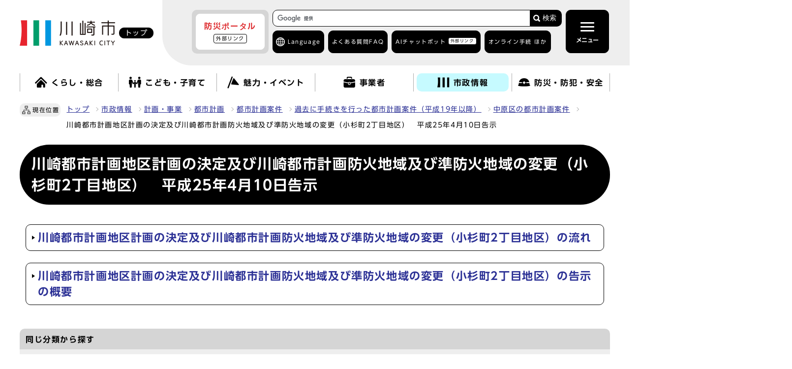

--- FILE ---
content_type: text/html
request_url: https://www.city.kawasaki.jp/shisei/category/54-13-8-2-3-5-0-0-0-0.html
body_size: 12341
content:
                                             <!DOCTYPE html><html lang="ja"><head><meta charset="UTF-8"><meta name="viewport" content="width=device-width, initial-scale=1.0"><meta http-equiv="X-UA-Compatible" content="IE=edge"><meta property="og:title" content="川崎都市計画地区計画の決定及び川崎都市計画防火地域及び準防火地域の変更（小杉町2丁目地区）　平成25年4月10日告示"><meta property="og:type" content="website">  <meta property="og:image" content="https://www.city.kawasaki.jp/css/img/ogp_img.png">   <meta property="og:url" content="https://www.city.kawasaki.jp/shisei/category/54-13-8-2-3-5-0-0-0-0.html"><meta property="og:site_name" content="川崎市"><title>川崎市 : 川崎都市計画地区計画の決定及び川崎都市計画防火地域及び準防火地域の変更（小杉町2丁目地区）　平成25年4月10日告示</title> 
    <link rel="stylesheet" type="text/css" href="/css/common.css?20241002" media="screen,print">
    <link rel="stylesheet" type="text/css" href="/css/other.css?20240828" media="screen,print">
  

<link rel="stylesheet" type="text/css" href="/css/drawer.css" media="screen,print">
<link id="changecss" rel="stylesheet" type="text/css" href="/css/color01.css" media="screen,print">
<link rel="stylesheet" type="text/css" href="/css/yomiage.css" media="screen">     <link rel="stylesheet" type="text/css" href="/css/print.css" media="print">
<link rel="icon" href="/css/img/favicon.ico">
<link rel="apple-touch-icon" sizes="180x180" href="/css/img/apple-touch-icon.png">
<script src="//typesquare.com/3/tsst/script/ja/typesquare.js?65b83b155ec846289b9b4105ac1e02d5"></script>
<script src="//cdn1.readspeaker.com/script/6272/webReader/webReader.js?pids=wr&amp;forceAdapter=ioshtml5&amp;disable=translation,lookup"></script> <script src="/js/jquery-3.6.0.min.js"></script>
<script src="/js/onload-ud.js"></script>
<script src="/js/emergency_disp.js?20240930"></script>
<script src="/js/g_custom_search.js"></script>

<script>
  window.rsConf = { general: { usePost: true } };
</script>

<script src="https://tsutaeru.cloud/assets/snippet/js/tsutaeru_mo.js"></script> 
<script> 
  __tsutaeruMO.init({
    access_token: '839bad3c-4738-4c14-94f1-5b1956a97f35',
    toolbar: {
      message: true,
      fixed:false 
    }
  });
</script>


<script>
  function main_trans(aLng){
    var transUrl = "https://www-city-kawasaki-jp.j-server.com/LUCKAWASAK/ns/w1/"; // 翻訳用URL(共通)

    var rUrl = location.href;
    if(rUrl == ""){
        rUrl = 'https://www.city.kawasaki.jp/';
    }

    var nUrl = transUrl + 'ja' + aLng + '/' + rUrl;

    location.href = nUrl;
    return false;
}
</script>


<!-- Google Tag Manager -->
<script>(function(w,d,s,l,i){w[l]=w[l]||[];w[l].push({'gtm.start':
new Date().getTime(),event:'gtm.js'});var f=d.getElementsByTagName(s)[0],
j=d.createElement(s),dl=l!='dataLayer'?'&l='+l:'';j.async=true;j.src=
'https://www.googletagmanager.com/gtm.js?id='+i+dl;f.parentNode.insertBefore(j,f);
})(window,document,'script','dataLayer','GTM-WRVZ7BQ');</script>
<!-- End Google Tag Manager -->
</head><body id="body" class="inbody drawer drawer--top"><!-- Google Tag Manager (noscript) -->
<noscript><iframe src="https://www.googletagmanager.com/ns.html?id=GTM-WRVZ7BQ"
height="0" width="0" style="display:none;visibility:hidden" title="Google Tag Manager"></iframe></noscript>
<!-- End Google Tag Manager (noscript) -->
<img id="pagetop" class="anchor" src="../../images/clearspacer.gif" alt="ページの先頭です" width="1" height="1"><div class="all"><div class="design"><!-- ▼▼▼▼▼ヘッダ▼▼▼▼▼ --><header class="main_header"><p class="skip"><a href="#HONBUN">共通メニューなどをスキップして本文へ</a></p><div class="head"><div class="head_in"><div class="h1_wrap"><p class="h1"><a href="/index.html"><img class="h1_img_logo" src="/css/img/head_logo.png" alt="川崎市 KAWASAKI CITY"><span class="home">トップ</span></a></p></div><div class="h_main"><div class="h_main_in"><!-- ▼▼緊急情報ボタン▼▼ --><div id="emergency_disp_area"> <!-- EMERGENCY-DISP-AREA --> </div><!-- ▲▲緊急情報▲▲ --><div class="head_search_box"><!-- ▼▼検索ボックス▼▼ --><div class="src_box head_search"><form action="https://www.city.kawasaki.jp/search/index.html" id="cse-search-box" name="cse-search-box"><input type="hidden" name="cx" value="008122908043988254239:c9u3mt5xz28"><input type="hidden" name="ie" value="UTF-8"><input type="text" name="q" class="q" title="検索キーワード"><button class="input_line" id="search_button" type="submit">検索</button></form><script src="https://www.google.com/cse/brand?form=cse-search-box&amp;lang=ja"></script></div><!-- ▲▲検索ボックス▲▲ --><div class="h_top"><div class="language ac_box02_wrap"><div class="ac_box02 lang_drop"><a href="javascript:void(0);" lang="en">Language</a></div><div class="ac_box02_in lang_detail"><p class="ac_box02 close"><a href="javascript:void(0);">閉じる</a></p><p class="lang_mt" lang="en">Machine Translation</p><ul><li><a href="javascript:void(0);" lang="en" onclick="main_trans('en'); return false;" onkeypress="main_trans('en'); return false;">English</a></li><li><a href="javascript:void(0);" lang="zh" onclick="main_trans('zh'); return false;" onkeypress="main_trans('zh'); return false;">中文簡体</a></li><li><a href="javascript:void(0);" lang="zh-tw" onclick="main_trans('zhb'); return false;" onkeypress="main_trans('zhb'); return false;">中文繁體</a></li><li><a href="javascript:void(0);" lang="ko" onclick="main_trans('ko'); return false;" onkeypress="main_trans('ko'); return false;">한글</a></li><li><a href="javascript:void(0);" lang="pt" onclick="main_trans('pt'); return false;" onkeypress="main_trans('pt'); return false;">Português</a></li><li><a href="javascript:void(0);" lang="es" onclick="main_trans('es'); return false;" onkeypress="main_trans('es'); return false;">Español</a></li><li><a href="javascript:void(0);" lang="tl" onclick="main_trans('ph'); return false;" onkeypress="main_trans('ph'); return false;">Filipino</a></li><li><a href="javascript:void(0);" lang="vi" onclick="main_trans('vi'); return false;" onkeypress="main_trans('vi'); return false;">Tiếng Việt</a></li>
                     <li id="yas1_on"><a href="javascript:void(0);" onclick="$('#yas1_on').hide();$('#yas1_off').show();$('#yas2_on').hide();$('#yas2_off').show();$('#fur_on').hide();$('.tsutaeru-toolbar-message').show();$(this).parents('.ac_box02_wrap').toggleClass('active');__tsutaeruMO.start();" onkeypress="$('#yas1_on').hide();$('#yas1_off').show();$('#yas2_on').hide();$('#yas2_off').show();$('#fur_on').hide();$('.tsutaeru-toolbar-message').show();$(this).parents('.ac_box02_wrap').toggleClass('active');__tsutaeruMO.start();">やさしい<span>日本語</span></a></li><li id="yas1_off"><a href="javascript:void(0);" onclick="$('#yas1_on').show();$('#yas1_off').hide();$('#yas2_on').show();$('#yas2_off').hide();$('#fur_on').show();__tsutaeruMO.reset();" onkeypress="$('#yas1_on').show();$('#yas1_off').hide();$('#yas2_on').show();$('#yas2_off').hide();$('#fur_on').show();__tsutaeruMO.reset();">元に戻す</a></li></ul><p class="lang_site"><a href="/kurashi/category/264-1-0-0-0-0-0-0-0-0.html" lang="en">がいこくじんのかたへ</a></p><p class="ac_box02 close"><a href="javascript:void(0);">閉じる</a></p></div></div><ul><li><a href="/templates/faq/index.html">よくある質問<span>FAQ</span></a></li><li><a href="https://kawasaki.chatbot-gate.com/chatbot.html">AIチャットボット<span><span class="window">外部リンク</span></span></a></li><li class="ac_box02_wrap online"><div class="ac_box02"><a href="javascript:void(0);">オンライン手続 ほか</a></div><div class="ac_box02_in"><p class="ac_box02 close"><a href="javascript:void(0);">閉じる</a></p><ul>
  <li><a href="/kurashi/category/16-24-1-0-0-0-0-0-0-0.html">オンライン手続<span>かわさき</span></a></li>
  <li><a href="/250/page/0000134383.html">ネットdeスマート</a></li>
  <li><a href="https://www.fureai-net.city.kawasaki.jp/index.html">ふれあいネット<span>公共施設利用予約</span><span class="window">外部リンク</span></a></li>
  <li><a href="https://www.sodai.city.kawasaki.jp/eco/view/kawasaki/top.html">粗大ごみ受付<span class="window">外部リンク</span></a></li>
</ul>                     <p class="ac_box02 close"><a href="javascript:void(0);">閉じる</a></p></div></li></ul></div></div><!-- ▼格納メニュー▼ --><p id="menu_button"><button class="menu open active" type="button"><span class="icon_ham"></span><b class="menu_text">メニュー</b></button></p><div id="drawer" class="drawer-nav"><div class="drawer-menu"><div class="side_sitenavi"><p id="menu_button2"><button class="menu close" type="button"><span class="icon_ham"></span><b class="menu_text">閉じる</b></button></p><div class="search_box_line"><!-- ▼▼検索ボックス▼▼ --><div class="src_box"><form action="https://www.city.kawasaki.jp/search/index.html" id="cse-search-box-sp" name="cse-search-box-sp"><input type="hidden" name="cx" value="008122908043988254239:c9u3mt5xz28"><input type="hidden" name="ie" value="UTF-8"><input type="text" name="q" class="q" title="検索キーワード"><button class="input_line" id="search_button_sp" name="search_button" type="submit">検索</button></form><script src="https://www.google.com/cse/brand?form=cse-search-box-sp&amp;lang=ja"></script></div><!-- ▲▲検索ボックス▲▲ --><div class="h_top"><ul><li><a href="/templates/faq/index.html">よくある質問<span>FAQ</span></a></li><li><a href="https://kawasaki.chatbot-gate.com/chatbot.html">AIチャットボット<span><span class="window">外部リンク</span></span></a></li><li class="ac_box02_wrap online"><div class="ac_box02"><a href="javascript:void(0);">オンライン手続 ほか</a></div><div class="ac_box02_in"><p class="ac_box02 close"><a href="javascript:void(0);">閉じる</a></p><ul>
  <li><a href="/kurashi/category/16-24-1-0-0-0-0-0-0-0.html">オンライン手続<span>かわさき</span></a></li>
  <li><a href="/250/page/0000134383.html">ネットdeスマート</a></li>
  <li><a href="https://www.fureai-net.city.kawasaki.jp/index.html">ふれあいネット<span>公共施設利用予約</span><span class="window">外部リンク</span></a></li>
  <li><a href="https://www.sodai.city.kawasaki.jp/eco/view/kawasaki/top.html">粗大ごみ受付<span class="window">外部リンク</span></a></li>
</ul>                           <p class="ac_box02 close"><a href="javascript:void(0);">閉じる</a></p></div></li></ul></div></div><div class="side_shien"><noscript><p class="noscript"><strong>文字サイズ変更機能を利用するにはJavaScript（アクティブスクリプト）を有効にしてください。JavaScript（アクティブスクリプト）を無効のまま文字サイズを変更する場合には，ご利用のブラウザの開くメニューから文字サイズを変更してください。文字サイズ変更以外にも，操作性向上の目的でJavaScript（アクティブスクリプト）を用いた機能を提供しています。可能であればJavaScript（アクティブスクリプト）を有効にしてください。</strong></p></noscript><ul class="sidr_navi_sub2"><li><div class="font_size"><p class="font_tit">文字の大きさ</p><ul class="font_list"><li><a href="javascript:textSizeUp();">拡大</a></li><li><a href="javascript:textSizeReset();">標準</a></li></ul></div></li><li><div class="bg_color"><p class="bg_tit">色の変更</p><ul class="bg_list"><li><a href="javascript:changeCSS('color02.css');">反転</a></li><li><a href="javascript:changeCSS('color01.css');">標準</a></li></ul></div></li></ul>
<ul class="sidr_navi_sub2">
  <li class="easy_btn fur" id="fur_on">
    <a href="javascript:void(0);" onclick="$('.drawer').drawer('close');
                              $('#menu_button .open').addClass('active');
                              $('#menu_button2 .close').removeClass('active');
                              $('#fur_on').hide();
                              $('#yas1_on').hide();
                              $('#yas1_off').show();
                              $('#yas2_on').hide();
                              $('#yas2_off').show();
                              __tsutaeruMO.start({mode:'ruby'});"
                              onkeypress="$('.drawer').drawer('close');
                              $('#menu_button .open').addClass('active');
                              $('#menu_button2 .close').removeClass('active');
                              $('#fur_on').hide();
                              $('#yas1_on').hide();
                              $('#yas1_off').show();
                              $('#yas2_on').hide();
                              $('#yas2_off').show();
                              __tsutaeruMO.start({mode:'ruby'});">ふりがな</a>
  </li>
  <li class="easy_btn yas" id="yas2_on">
    <a href="javascript:void(0);" onclick="$('.drawer').drawer('close');
                                        $('#menu_button .open').addClass('active');
                                        $('#menu_button2 .close').removeClass('active');
                                        $('#yas1_on').hide();
                                        $('#yas1_off').show();
                                        $('#yas2_on').hide();
                                        $('#yas2_off').show();
                                        $('#fur_on').hide();
                                        $('.tsutaeru-toolbar-message').show();
                                        __tsutaeruMO.start();"
                                        onkeypress="$('.drawer').drawer('close');
                                        $('#menu_button .open').addClass('active');
                                        $('#menu_button2 .close').removeClass('active');
                                        $('#yas1_on').hide();
                                        $('#yas1_off').show();
                                        $('#yas2_on').hide();
                                        $('#yas2_off').show();
                                        $('#fur_on').hide();
                                        $('.tsutaeru-toolbar-message').show();
                                        __tsutaeruMO.start();">やさしい日本語</a>
  </li>
  <li class="easy_btn yas" id="yas2_off">
    <a href="javascript:void(0);" onclick="$('.drawer').drawer('close');
                                        $('#menu_button .open').addClass('active');
                                        $('#menu_button2 .close').removeClass('active');
                                        $('#yas1_on').show();
                                        $('#yas1_off').hide();
                                        $('#yas2_on').show();
                                        $('#yas2_off').hide();
                                        $('#fur_on').show();
                                        __tsutaeruMO.reset();"
                                        onkeypress="$('.drawer').drawer('close');
                                        $('#menu_button .open').addClass('active');
                                        $('#menu_button2 .close').removeClass('active');
                                        $('#yas1_on').show();
                                        $('#yas1_off').hide();
                                        $('#yas2_on').show();
                                        $('#yas2_off').hide();
                                        $('#fur_on').show();
                                        __tsutaeruMO.reset();">元に戻す</a>
  </li>
  <li class="easy_btn yom">
    <a href="//app-eas.readspeaker.com/cgi-bin/rsent?customerid=6272&amp;lang=ja_jp&amp;readid=main_outline&amp;url=" onclick="$('.drawer').drawer('close');
                             $('#menu_button .open').addClass('active');
                             $('#menu_button2 .close').removeClass('active');
                             readpage(this.href, 'xp1');
                             return false;"
                             onkeypress="$('.drawer').drawer('close');
                             $('#menu_button .open').addClass('active');
                             $('#menu_button2 .close').removeClass('active');
                             readpage(this.href, 'xp1');
                             return false;" rel="nofollow" accesskey="L">読み上げ</a>
  </li>
</ul>                 </div><!-- ▼▼グローバルメニュー▼▼ --> <ul class="sidr_navi"><li><a href="/"><b>トップ</b></a></li><li class="ac_box_nav"><div class="ac_box_nav_sub"><a href="javascript:void(0);"><img src="/css/img/nav_img01.png" alt=""><b>くらし・総合</b></a></div><div class="ac_box_nav_in"><p class="ac_box_nav_sub_close"><a href="javascript:void(0);">閉じる</a></p><h2><a href="/kurashi/">くらし・総合を見る</a></h2><ul><li><a href="https://www.city.kawasaki.jp/kurashi/category/16-0-0-0-0-0-0-0-0-0.html">くらしの手続き</a></li><li><a href="https://www.city.kawasaki.jp/kurashi/category/255-0-0-0-0-0-0-0-0-0.html">税金</a></li><li><a href="https://www.city.kawasaki.jp/kurashi/category/256-0-0-0-0-0-0-0-0-0.html">相談窓口</a></li><li><a href="https://www.city.kawasaki.jp/kurashi/category/257-0-0-0-0-0-0-0-0-0.html">年金・保険</a></li><li><a href="https://www.city.kawasaki.jp/kurashi/category/258-0-0-0-0-0-0-0-0-0.html">予防接種・感染症</a></li><li><a href="https://www.city.kawasaki.jp/kurashi/category/22-0-0-0-0-0-0-0-0-0.html">医療・健康・衛生・動物</a></li><li><a href="https://www.city.kawasaki.jp/kurashi/category/23-0-0-0-0-0-0-0-0-0.html">高齢者福祉・介護</a></li><li><a href="https://www.city.kawasaki.jp/kurashi/category/259-0-0-0-0-0-0-0-0-0.html">地域福祉・生活保護</a></li><li><a href="https://www.city.kawasaki.jp/kurashi/category/260-0-0-0-0-0-0-0-0-0.html">障害保健福祉</a></li><li><a href="https://www.city.kawasaki.jp/kurashi/category/261-0-0-0-0-0-0-0-0-0.html">家庭ごみの出し方</a></li><li><a href="https://www.city.kawasaki.jp/kurashi/category/262-0-0-0-0-0-0-0-0-0.html">廃棄物・リサイクル・美化</a></li><li><a href="https://www.city.kawasaki.jp/kurashi/category/24-0-0-0-0-0-0-0-0-0.html">上下水道・住まい</a></li><li><a href="https://www.city.kawasaki.jp/kurashi/category/26-0-0-0-0-0-0-0-0-0.html">まちづくり</a></li><li><a href="https://www.city.kawasaki.jp/kurashi/category/28-0-0-0-0-0-0-0-0-0.html">交通・自転車・道路</a></li><li><a href="https://www.city.kawasaki.jp/kurashi/category/29-0-0-0-0-0-0-0-0-0.html">環境・河川・港湾</a></li><li><a href="https://www.city.kawasaki.jp/kurashi/category/32-0-0-0-0-0-0-0-0-0.html">地域活動・市民活動</a></li><li><a href="https://www.city.kawasaki.jp/kurashi/category/264-0-0-0-0-0-0-0-0-0.html" lang="en">Global site</a></li><li><a href="https://kawasaki.geocloud.jp/webgis/?p=1">ガイドマップかわさき</a></li></ul><p class="ac_box_nav_sub_close"><a href="javascript:void(0);">閉じる</a></p></div></li><li class="ac_box_nav"><div class="ac_box_nav_sub"><a href="javascript:void(0);"><img src="/css/img/nav_img02.png" alt=""><b>こども・子育て</b></a></div><div class="ac_box_nav_in"><p class="ac_box_nav_sub_close"><a href="javascript:void(0);">閉じる</a></p><h2><a href="/kodomo/">こども・子育てを見る</a></h2><ul><li><a href="https://www.city.kawasaki.jp/kodomo/category/265-0-0-0-0-0-0-0-0-0.html">赤ちゃんが生まれるまで</a></li><li><a href="https://www.city.kawasaki.jp/kodomo/category/266-0-0-0-0-0-0-0-0-0.html">赤ちゃんが生まれてから</a></li><li><a href="https://www.city.kawasaki.jp/kodomo/category/267-0-0-0-0-0-0-0-0-0.html">保育所、幼稚園</a></li><li><a href="https://www.city.kawasaki.jp/kodomo/category/268-0-0-0-0-0-0-0-0-0.html">小・中学生になったら</a></li><li><a href="https://www.city.kawasaki.jp/kodomo/category/269-0-0-0-0-0-0-0-0-0.html">高校・大学・青少年</a></li><li><a href="https://www.city.kawasaki.jp/kodomo/category/270-0-0-0-0-0-0-0-0-0.html">こどもの相談・手当・助成</a></li><li><a href="https://www.city.kawasaki.jp/kodomo/category/271-0-0-0-0-0-0-0-0-0.html">子育てガイドブック・アプリ</a></li><li><a href="https://www.city.kawasaki.jp/kodomo/category/272-0-0-0-0-0-0-0-0-0.html">こどもの施設案内</a></li><li><a href="https://www.city.kawasaki.jp/kodomo/category/273-0-0-0-0-0-0-0-0-0.html">各区の子育て情報</a></li><li><a href="https://www.city.kawasaki.jp/kodomo/category/274-0-0-0-0-0-0-0-0-0.html">市の取り組み・事業者向け情報</a></li><li><a href="https://www.city.kawasaki.jp/kawasakiu18/category/350-0-0-0-0-0-0-0-0-0.html">子ども・若者の“声”募集箱～君のつぶやきをきかせて～</a></li><li><a href="https://www.city.kawasaki.jp/880/">教育委員会</a></li></ul><p class="ac_box_nav_sub_close"><a href="javascript:void(0);">閉じる</a></p></div></li><li class="ac_box_nav"><div class="ac_box_nav_sub"><a href="javascript:void(0);"><img src="/css/img/nav_img03.png" alt=""><b>魅力・イベント</b></a></div><div class="ac_box_nav_in"><p class="ac_box_nav_sub_close"><a href="javascript:void(0);">閉じる</a></p><h2><a href="/miryoku/">魅力・イベントを見る</a></h2><ul><li><a href="https://www.city.kawasaki.jp/miryoku/category/73-0-0-0-0-0-0-0-0-0.html">川崎の魅力</a></li><li><a href="https://www.city.kawasaki.jp/main/event2/curr.html">イベントカレンダー</a></li><li><a href="https://www.city.kawasaki.jp/miryoku/category/276-0-0-0-0-0-0-0-0-0.html">観光情報</a></li><li><a href="https://www.city.kawasaki.jp/miryoku/category/66-0-0-0-0-0-0-0-0-0.html">メディア情報</a></li><li><a href="https://www.city.kawasaki.jp/shisei/category/50-29-3-0-0-0-0-0-0-0.html" lang="ja">市制100周年記念事業</a></li><li><a href="https://www.city.kawasaki.jp/170/page/0000142974.html" lang="ja">かわさきスペシャルサポーター</a></li><li><a href="https://www.city.kawasaki.jp/170/page/0000165871.html" lang="ja">かわさき魅力ギャラリー</a></li></ul><p class="ac_box_nav_sub_close"><a href="javascript:void(0);">閉じる</a></p></div></li><li class="ac_box_nav"><div class="ac_box_nav_sub"><a href="javascript:void(0);"><img src="/css/img/nav_img04.png" alt=""><b>事業者</b></a></div><div class="ac_box_nav_in"><p class="ac_box_nav_sub_close"><a href="javascript:void(0);">閉じる</a></p><h2><a href="/jigyou/">事業者を見る</a></h2><ul><li><a href="https://www.city.kawasaki.jp/jigyou/category/74-0-0-0-0-0-0-0-0-0.html">入札・契約</a></li><li><a href="https://www.city.kawasaki.jp/jigyou/category/75-0-0-0-0-0-0-0-0-0.html">官民連携</a></li><li><a href="https://www.city.kawasaki.jp/jigyou/category/76-0-0-0-0-0-0-0-0-0.html">届出・手続き・各種情報</a></li><li><a href="https://www.city.kawasaki.jp/jigyou/category/77-0-0-0-0-0-0-0-0-0.html">中小企業支援</a></li><li><a href="https://www.city.kawasaki.jp/jigyou/category/282-0-0-0-0-0-0-0-0-0.html">起業・創業・ベンチャー支援</a></li><li><a href="https://www.city.kawasaki.jp/jigyou/category/283-0-0-0-0-0-0-0-0-0.html">成長分野への取組支援</a></li><li><a href="https://www.city.kawasaki.jp/jigyou/category/79-0-0-0-0-0-0-0-0-0.html">産業振興関連の条例・計画等</a></li><li><a href="https://www.city.kawasaki.jp/jigyou/category/284-0-0-0-0-0-0-0-0-0.html">企業誘致・立地促進</a></li></ul><p class="ac_box_nav_sub_close"><a href="javascript:void(0);">閉じる</a></p></div></li><li class="ac_box_nav"><div class="ac_box_nav_sub"><a href="javascript:void(0);"><img src="/css/img/nav_img05.png" alt=""><b>市政情報</b></a></div><div class="ac_box_nav_in"><p class="ac_box_nav_sub_close"><a href="javascript:void(0);">閉じる</a></p><h2><a href="/shisei/">市政情報を見る</a></h2><ul><li><a href="https://www.city.kawasaki.jp/shisei/category/35-0-0-0-0-0-0-0-0-0.html">市の概要</a></li><li><a href="https://www.city.kawasaki.jp/shisei/category/37-0-0-0-0-0-0-0-0-0.html">市長の部屋</a></li><li><a href="https://www.city.kawasaki.jp/shisei/category/38-0-0-0-0-0-0-0-0-0.html">条例・要綱・公報</a></li><li><a href="https://www.city.kawasaki.jp/shisei/category/40-0-0-0-0-0-0-0-0-0.html">市議会</a></li><li><a href="https://www.city.kawasaki.jp/shisei/category/61-0-0-0-0-0-0-0-0-0.html">職員採用・人事</a></li><li><a href="https://www.city.kawasaki.jp/shisei/category/42-0-0-0-0-0-0-0-0-0.html">審議会・その他会議</a></li><li><a href="https://www.city.kawasaki.jp/shisei/category/47-0-0-0-0-0-0-0-0-0.html">市の財政・市債・行財政改革</a></li><li><a href="https://www.city.kawasaki.jp/shisei/category/50-0-0-0-0-0-0-0-0-0.html">広報</a></li><li><a href="https://www.city.kawasaki.jp/shisei/category/286-0-0-0-0-0-0-0-0-0.html">広聴・パブリックコメント</a></li><li><a href="https://www.city.kawasaki.jp/shisei/category/51-0-0-0-0-0-0-0-0-0.html">情報公開・各種統計</a></li><li><a href="https://www.city.kawasaki.jp/shisei/category/54-0-0-0-0-0-0-0-0-0.html">計画・事業</a></li><li><a href="https://www.city.kawasaki.jp/shisei/category/287-0-0-0-0-0-0-0-0-0.html">情報化施策・市民自治</a></li><li><a href="https://www.city.kawasaki.jp/shisei/category/222-0-0-0-0-0-0-0-0-0.html">広域行政・地方分権・特別市推進</a></li><li><a href="https://www.city.kawasaki.jp/shisei/category/57-0-0-0-0-0-0-0-0-0.html">国際戦略</a></li><li><a href="https://www.city.kawasaki.jp/shisei/category/58-0-0-0-0-0-0-0-0-0.html">選挙・住民投票</a></li><li><a href="https://www.city.kawasaki.jp/shisei/category/59-0-0-0-0-0-0-0-0-0.html">市民オンブズマン・人権オンブズパーソン・行政不服審査</a></li><li><a href="https://www.city.kawasaki.jp/shisei/category/60-0-0-0-0-0-0-0-0-0.html">人権・平和・交流</a></li><li><a href="https://www.city.kawasaki.jp/shisei/category/62-0-0-0-0-0-0-0-0-0.html">市政資料</a></li><li><a href="https://www.city.kawasaki.jp/shisei/category/82-0-0-0-0-0-0-0-0-0.html">区役所サービス</a></li><li><a href="https://www.city.kawasaki.jp/shisei/category/288-0-0-0-0-0-0-0-0-0.html">主な市の施設</a></li></ul><p class="ac_box_nav_sub_close"><a href="javascript:void(0);">閉じる</a></p></div></li><li class="ac_box_nav"><div class="ac_box_nav_sub"><a href="javascript:void(0);"><img src="/css/img/nav_img06.png" alt=""><b>防災・防犯・安全</b></a></div><div class="ac_box_nav_in"><p class="ac_box_nav_sub_close"><a href="javascript:void(0);">閉じる</a></p><h2><a href="/bousai/">防災・防犯・安全を見る</a></h2><ul>            <li><a href="https://www.city.kawasaki.jp/bousai/category/289-0-0-0-0-0-0-0-0-0.html">緊急・災害情報</a></li>            <li><a href="https://www.city.kawasaki.jp/bousai/category/290-0-0-0-0-0-0-0-0-0.html">救急医療</a></li>            <li><a href="https://www.city.kawasaki.jp/bousai/category/291-0-0-0-0-0-0-0-0-0.html">消防</a></li>            <li><a href="https://www.city.kawasaki.jp/bousai/category/292-0-0-0-0-0-0-0-0-0.html">防災</a></li>            <li><a href="https://www.city.kawasaki.jp/bousai/category/293-0-0-0-0-0-0-0-0-0.html">防犯</a></li>            <li><a href="https://www.city.kawasaki.jp/bousai/category/294-0-0-0-0-0-0-0-0-0.html">交通安全</a></li></ul><p class="ac_box_nav_sub_close"><a href="javascript:void(0);">閉じる</a></p></div></li></ul><div class="sidr_sub"><div class="sidr_ku"><b>区役所</b><div><ul class="sidr_navi_sub"><li><a href="/kawasaki/">川崎区</a></li><li><a href="/saiwai/">幸区</a></li><li><a href="/nakahara/">中原区</a></li><li><a href="/takatsu/">高津区</a></li><li><a href="/miyamae/">宮前区</a></li><li><a href="/tama/">多摩区</a></li><li><a href="/asao/">麻生区</a></li></ul></div></div><div class="sidr_sitemap"><div><p><a href="/main/sitemap.html">サイトマップ</a></p></div></div></div><div class="thankyou"><div class="thankyou_ttl"><p><b>サンキューコールかわさき</b></p>
<p>市政に関するお問い合わせ、ご意見、ご相談</p>
<p>（午前8時から午後9時　年中無休）</p>     </div><ul>
  <li><a href="tel:044-200-3939">電話番号<span>044-200-3939</span></a></li>
  <li><a href="/kurashi/category/256-1-0-0-0-0-0-0-0-0.html">サンキューコールかわさきの<span>ページを見る</span></a></li>
</ul>   </div><p class="d-close lastitem"><a href="javascript:void(0);" class="close"><span>閉じる</span></a></p>
                 <!-- ▲▲グローバルメニュー▲▲ --></div></div></div><!-- ▲格納メニュー▲ --></div></div></div><!-- ▼▼検索ボックス▼▼ --><div class="src_box src_box-sp2"><form action="https://www.city.kawasaki.jp/search/index.html" id="cse-search-box-sp2" name="cse-search-box-sp2"><input type="hidden" name="cx" value="008122908043988254239:c9u3mt5xz28"><input type="hidden" name="ie" value="UTF-8"><input type="text" name="q" class="q" title="検索キーワード"><button class="input_line" id="search_button-sp2" type="submit">検索</button></form><script src="https://www.google.com/cse/brand?form=cse-search-box-sp2&amp;lang=ja"></script></div><!-- ▲▲検索ボックス▲▲ --></div><div class="xp1_parent"><div id="xp1" class="rs_preserve rs_skip rs_splitbutton rs_addtools rs_exp"></div> </div><!-- ▼▼グローバルメニュー▼▼ --> <nav class="g_navi top_g_navi_pc"><ul class="g_navi_in"><li><a href="/kurashi/"><img src="/css/img/nav_img01.png" alt=""><b>くらし・総合</b></a><div class="g_navi_in_sub"><div><ul><li><a href="https://www.city.kawasaki.jp/kurashi/category/16-0-0-0-0-0-0-0-0-0.html">くらしの手続き</a></li><li><a href="https://www.city.kawasaki.jp/kurashi/category/255-0-0-0-0-0-0-0-0-0.html">税金</a></li><li><a href="https://www.city.kawasaki.jp/kurashi/category/256-0-0-0-0-0-0-0-0-0.html">相談窓口</a></li><li><a href="https://www.city.kawasaki.jp/kurashi/category/257-0-0-0-0-0-0-0-0-0.html">年金・保険</a></li><li><a href="https://www.city.kawasaki.jp/kurashi/category/258-0-0-0-0-0-0-0-0-0.html">予防接種・感染症</a></li><li><a href="https://www.city.kawasaki.jp/kurashi/category/22-0-0-0-0-0-0-0-0-0.html">医療・健康・衛生・動物</a></li><li><a href="https://www.city.kawasaki.jp/kurashi/category/23-0-0-0-0-0-0-0-0-0.html">高齢者福祉・介護</a></li><li><a href="https://www.city.kawasaki.jp/kurashi/category/259-0-0-0-0-0-0-0-0-0.html">地域福祉・生活保護</a></li><li><a href="https://www.city.kawasaki.jp/kurashi/category/260-0-0-0-0-0-0-0-0-0.html">障害保健福祉</a></li><li><a href="https://www.city.kawasaki.jp/kurashi/category/261-0-0-0-0-0-0-0-0-0.html">家庭ごみの出し方</a></li><li><a href="https://www.city.kawasaki.jp/kurashi/category/262-0-0-0-0-0-0-0-0-0.html">廃棄物・リサイクル・美化</a></li><li><a href="https://www.city.kawasaki.jp/kurashi/category/24-0-0-0-0-0-0-0-0-0.html">上下水道・住まい</a></li><li><a href="https://www.city.kawasaki.jp/kurashi/category/26-0-0-0-0-0-0-0-0-0.html">まちづくり</a></li><li><a href="https://www.city.kawasaki.jp/kurashi/category/28-0-0-0-0-0-0-0-0-0.html">交通・自転車・道路</a></li><li><a href="https://www.city.kawasaki.jp/kurashi/category/29-0-0-0-0-0-0-0-0-0.html">環境・河川・港湾</a></li><li><a href="https://www.city.kawasaki.jp/kurashi/category/32-0-0-0-0-0-0-0-0-0.html">地域活動・市民活動</a></li><li><a href="https://www.city.kawasaki.jp/kurashi/category/264-0-0-0-0-0-0-0-0-0.html" lang="en">Global site</a></li><li><a href="https://kawasaki.geocloud.jp/webgis/?p=1">ガイドマップかわさき</a></li></ul></div></div></li><li><a href="/kodomo/"><img src="/css/img/nav_img02.png" alt=""><b>こども・子育て</b></a><div class="g_navi_in_sub"><div><ul>                <li><a href="https://www.city.kawasaki.jp/kodomo/category/265-0-0-0-0-0-0-0-0-0.html">赤ちゃんが生まれるまで</a></li>                <li><a href="https://www.city.kawasaki.jp/kodomo/category/266-0-0-0-0-0-0-0-0-0.html">赤ちゃんが生まれてから</a></li>                <li><a href="https://www.city.kawasaki.jp/kodomo/category/267-0-0-0-0-0-0-0-0-0.html">保育所、幼稚園</a></li>                <li><a href="https://www.city.kawasaki.jp/kodomo/category/268-0-0-0-0-0-0-0-0-0.html">小・中学生になったら</a></li>                <li><a href="https://www.city.kawasaki.jp/kodomo/category/269-0-0-0-0-0-0-0-0-0.html">高校・大学・青少年</a></li>                <li><a href="https://www.city.kawasaki.jp/kodomo/category/270-0-0-0-0-0-0-0-0-0.html">こどもの相談・手当・助成</a></li>                <li><a href="https://www.city.kawasaki.jp/kodomo/category/271-0-0-0-0-0-0-0-0-0.html">子育てガイドブック・アプリ</a></li>                <li><a href="https://www.city.kawasaki.jp/kodomo/category/272-0-0-0-0-0-0-0-0-0.html">こどもの施設案内</a></li>                <li><a href="https://www.city.kawasaki.jp/kodomo/category/273-0-0-0-0-0-0-0-0-0.html">各区の子育て情報</a></li>                <li><a href="https://www.city.kawasaki.jp/kodomo/category/274-0-0-0-0-0-0-0-0-0.html">市の取り組み・事業者向け情報</a></li>                <li><a href="https://www.city.kawasaki.jp/kawasakiu18/category/350-0-0-0-0-0-0-0-0-0.html">子ども・若者の“声”募集箱～君のつぶやきをきかせて～</a></li>                <li><a href="https://www.city.kawasaki.jp/880/">教育委員会</a></li></ul></div></div></li><li><a href="/miryoku/"><img src="/css/img/nav_img03.png" alt=""><b>魅力・イベント</b></a><div class="g_navi_in_sub"><div><ul><li><a href="https://www.city.kawasaki.jp/miryoku/category/73-0-0-0-0-0-0-0-0-0.html">川崎の魅力</a></li><li><a href="https://www.city.kawasaki.jp/main/event2/curr.html">イベントカレンダー</a></li><li><a href="https://www.city.kawasaki.jp/miryoku/category/276-0-0-0-0-0-0-0-0-0.html">観光情報</a></li><li><a href="https://www.city.kawasaki.jp/miryoku/category/66-0-0-0-0-0-0-0-0-0.html">メディア情報</a></li><li><a href="https://www.city.kawasaki.jp/shisei/category/50-29-3-0-0-0-0-0-0-0.html" lang="ja">市制100周年記念事業</a></li><li><a href="https://www.city.kawasaki.jp/170/page/0000142974.html" lang="ja">かわさきスペシャルサポーター</a></li><li><a href="https://www.city.kawasaki.jp/170/page/0000165871.html" lang="ja">かわさき魅力ギャラリー</a></li></ul></div></div></li><li><a href="/jigyou/"><img src="/css/img/nav_img04.png" alt=""><b>事業者</b></a><div class="g_navi_in_sub"><div><ul><li><a href="https://www.city.kawasaki.jp/jigyou/category/74-0-0-0-0-0-0-0-0-0.html">入札・契約</a></li><li><a href="https://www.city.kawasaki.jp/jigyou/category/75-0-0-0-0-0-0-0-0-0.html">官民連携</a></li><li><a href="https://www.city.kawasaki.jp/jigyou/category/76-0-0-0-0-0-0-0-0-0.html">届出・手続き・各種情報</a></li><li><a href="https://www.city.kawasaki.jp/jigyou/category/77-0-0-0-0-0-0-0-0-0.html">中小企業支援</a></li><li><a href="https://www.city.kawasaki.jp/jigyou/category/282-0-0-0-0-0-0-0-0-0.html">起業・創業・ベンチャー支援</a></li><li><a href="https://www.city.kawasaki.jp/jigyou/category/283-0-0-0-0-0-0-0-0-0.html">成長分野への取組支援</a></li><li><a href="https://www.city.kawasaki.jp/jigyou/category/79-0-0-0-0-0-0-0-0-0.html">産業振興関連の条例・計画等</a></li><li><a href="https://www.city.kawasaki.jp/jigyou/category/284-0-0-0-0-0-0-0-0-0.html">企業誘致・立地促進</a></li></ul></div></div></li><li class="active"><a href="/shisei/"><img src="/css/img/nav_img05.png" alt=""><b>市政情報</b></a><div class="g_navi_in_sub"><div><ul><li><a href="https://www.city.kawasaki.jp/shisei/category/35-0-0-0-0-0-0-0-0-0.html">市の概要</a></li><li><a href="https://www.city.kawasaki.jp/shisei/category/37-0-0-0-0-0-0-0-0-0.html">市長の部屋</a></li><li><a href="https://www.city.kawasaki.jp/shisei/category/38-0-0-0-0-0-0-0-0-0.html">条例・要綱・公報</a></li><li><a href="https://www.city.kawasaki.jp/shisei/category/40-0-0-0-0-0-0-0-0-0.html">市議会</a></li><li><a href="https://www.city.kawasaki.jp/shisei/category/61-0-0-0-0-0-0-0-0-0.html">職員採用・人事</a></li><li><a href="https://www.city.kawasaki.jp/shisei/category/42-0-0-0-0-0-0-0-0-0.html">審議会・その他会議</a></li><li><a href="https://www.city.kawasaki.jp/shisei/category/47-0-0-0-0-0-0-0-0-0.html">市の財政・市債・行財政改革</a></li><li><a href="https://www.city.kawasaki.jp/shisei/category/50-0-0-0-0-0-0-0-0-0.html">広報</a></li><li><a href="https://www.city.kawasaki.jp/shisei/category/286-0-0-0-0-0-0-0-0-0.html">広聴・パブリックコメント</a></li><li><a href="https://www.city.kawasaki.jp/shisei/category/51-0-0-0-0-0-0-0-0-0.html">情報公開・各種統計</a></li><li><a href="https://www.city.kawasaki.jp/shisei/category/54-0-0-0-0-0-0-0-0-0.html">計画・事業</a></li><li><a href="https://www.city.kawasaki.jp/shisei/category/287-0-0-0-0-0-0-0-0-0.html">情報化施策・市民自治</a></li><li><a href="https://www.city.kawasaki.jp/shisei/category/222-0-0-0-0-0-0-0-0-0.html">広域行政・地方分権・特別市推進</a></li><li><a href="https://www.city.kawasaki.jp/shisei/category/57-0-0-0-0-0-0-0-0-0.html">国際戦略</a></li><li><a href="https://www.city.kawasaki.jp/shisei/category/58-0-0-0-0-0-0-0-0-0.html">選挙・住民投票</a></li><li><a href="https://www.city.kawasaki.jp/shisei/category/59-0-0-0-0-0-0-0-0-0.html">市民オンブズマン・人権オンブズパーソン・行政不服審査</a></li><li><a href="https://www.city.kawasaki.jp/shisei/category/60-0-0-0-0-0-0-0-0-0.html">人権・平和・交流</a></li><li><a href="https://www.city.kawasaki.jp/shisei/category/62-0-0-0-0-0-0-0-0-0.html">市政資料</a></li><li><a href="https://www.city.kawasaki.jp/shisei/category/82-0-0-0-0-0-0-0-0-0.html">区役所サービス</a></li><li><a href="https://www.city.kawasaki.jp/shisei/category/288-0-0-0-0-0-0-0-0-0.html">主な市の施設</a></li></ul></div></div></li><li><a href="/bousai/"><img src="/css/img/nav_img06.png" alt=""><b>防災・防犯・安全</b></a><div class="g_navi_in_sub"><div><ul><li><a href="https://www.city.kawasaki.jp/bousai/category/289-0-0-0-0-0-0-0-0-0.html">緊急・災害情報</a></li><li><a href="https://www.city.kawasaki.jp/bousai/category/290-0-0-0-0-0-0-0-0-0.html">救急医療</a></li><li><a href="https://www.city.kawasaki.jp/bousai/category/291-0-0-0-0-0-0-0-0-0.html">消防</a></li><li><a href="https://www.city.kawasaki.jp/bousai/category/292-0-0-0-0-0-0-0-0-0.html">防災</a></li><li><a href="https://www.city.kawasaki.jp/bousai/category/293-0-0-0-0-0-0-0-0-0.html">防犯</a></li><li><a href="https://www.city.kawasaki.jp/bousai/category/294-0-0-0-0-0-0-0-0-0.html">交通安全</a></li></ul></div></div></li></ul></nav>
   <!-- ▲▲グローバルメニュー▲▲ --></header><img id="HONBUN" tabindex="-1" class="anchor" src="/images/clearspacer.gif" alt="" width="1" height="1">
<!-- ▲▲▲▲▲ヘッダ▲▲▲▲▲ --><!-- ▼▼▼▼▼メイン▼▼▼▼▼ --><div class="pankuzu"><div class="pankuzu_lower pankuzu_ac"><p class="pankuzu_tit">現在位置</p><ul><li><a href="https://www.city.kawasaki.jp/">トップ</a></li><li><a href="https://www.city.kawasaki.jp/shisei/">市政情報</a></li><li><a href="https://www.city.kawasaki.jp/shisei/category/54-0-0-0-0-0-0-0-0-0.html">計画・事業</a></li><li><a href="https://www.city.kawasaki.jp/shisei/category/54-13-0-0-0-0-0-0-0-0.html">都市計画</a></li><li><a href="https://www.city.kawasaki.jp/shisei/category/54-13-8-0-0-0-0-0-0-0.html">都市計画案件</a></li><li><a href="https://www.city.kawasaki.jp/shisei/category/54-13-8-2-0-0-0-0-0-0.html">過去に手続きを行った都市計画案件（平成19年以降）</a></li><li><a href="https://www.city.kawasaki.jp/shisei/category/54-13-8-2-3-0-0-0-0-0.html">中原区の都市計画案件</a></li><li>川崎都市計画地区計画の決定及び川崎都市計画防火地域及び準防火地域の変更（小杉町2丁目地区）　平成25年4月10日告示</li></ul></div></div><div id="main_outline"><div class="main_naka_h1"><h1>川崎都市計画地区計画の決定及び川崎都市計画防火地域及び準防火地域の変更（小杉町2丁目地区）　平成25年4月10日告示</h1></div><div class="main_naka"><div class="main_naka_cat"><div class="page_left_box"><div class="page_left">                        <ul><li class="cate_post02"><a href="54-13-8-2-3-5-2-0-0-0.html"><b>川崎都市計画地区計画の決定及び川崎都市計画防火地域及び準防火地域の変更（小杉町2丁目地区）の流れ</b></a></li> <li class="cate_post02"><a href="54-13-8-2-3-5-1-0-0-0.html"><b>川崎都市計画地区計画の決定及び川崎都市計画防火地域及び準防火地域の変更（小杉町2丁目地区）の告示の概要</b></a></li> </ul></div></div></div><!-- GTM element show --><img src="../images/clearspacer02.gif" alt="" width="1" height="1" id="endof0102-02"><!-- End GTM element show -->
     <!-- ▼▼同じ階層の情報▼▼ --><aside class="cat_aside kanrencon"><h2>同じ分類から探す</h2><div class="h3"><h3><a href="https://www.city.kawasaki.jp/shisei/category/54-13-8-2-3-0-0-0-0-0.html">中原区の都市計画案件</a></h3></div><div class="cat_aside_lower"><ul>                         <li><a href="https://www.city.kawasaki.jp/shisei/category/54-13-8-2-3-18-0-0-0-0.html">都市計画公園の変更（等々力緑地公園の追加）ほか関連案件　令和7年6月10日告示</a></li>                         <li><a href="https://www.city.kawasaki.jp/shisei/category/54-13-8-2-3-17-0-0-0-0.html">高度利用地区の変更（小杉駅北口地区）ほか関連案件　令和7年3月27日告示</a></li>                         <li><a href="https://www.city.kawasaki.jp/500/page/0000168123.html">都市高速鉄道の変更（東日本旅客鉄道南武線）ほか関連案件　令和6年8月30日告示</a></li>                         <li><a href="https://www.city.kawasaki.jp/shisei/category/54-13-8-2-3-16-0-0-0-0.html">地区計画の決定（西加瀬地区）令和6年2月7日告示</a></li>                         <li><a href="https://www.city.kawasaki.jp/shisei/category/54-13-8-2-3-1-0-0-0-0.html">小杉町2丁目地区関連案件令和2年8月20日告示</a></li>                         <li><a href="https://www.city.kawasaki.jp/shisei/category/54-13-8-2-3-6-0-0-0-0.html">川崎都市計画地区計画の決定（小杉町1・2丁目地区）関連案件　平成28年8月30日告示</a></li>                         <li><a href="https://www.city.kawasaki.jp/shisei/category/54-13-8-2-3-9-0-0-0-0.html">川崎都市計画用途地域の変更ほか関連案件（新丸子東3丁目南部地区）　平成26年6月11日告示</a></li>                         <li><a href="https://www.city.kawasaki.jp/shisei/category/54-13-8-2-3-11-0-0-0-0.html">川崎都市計画第一種市街地再開発事業の決定（小杉町3丁目東地区第一種市街地再開発事業）ほか関連案件　平成26年2月12日告示</a></li>                         <li><b>川崎都市計画地区計画の決定及び川崎都市計画防火地域及び準防火地域の変更（小杉町2丁目地区）　平成25年4月10日告示</b></li>                         <li><a href="https://www.city.kawasaki.jp/shisei/category/54-13-8-2-3-4-0-0-0-0.html">川崎都市計画地区計画の決定及び川崎都市計画用途地域の変更ほか関連案件（武蔵中原駅北地区）　平成25年2月13日告示</a></li>                         <li><a href="https://www.city.kawasaki.jp/shisei/category/54-13-8-2-3-7-0-0-0-0.html">川崎都市計画地区計画の決定（新丸子東3丁目南部地区）及び都市計画用途地域の変更（小杉駅南部地区）ほか関連案件　平成24年4月11日告示</a></li>                         <li><a href="https://www.city.kawasaki.jp/shisei/category/54-13-8-2-3-13-0-0-0-0.html">川崎都市計画道路の変更（3・5・5号　元住吉線の廃止及び3・5・12号小杉木月線の廃止）ほか関連案件　平成23年7月25日告示</a></li>                         <li><a href="https://www.city.kawasaki.jp/shisei/category/54-13-8-2-3-3-0-0-0-0.html">川崎都市計画公園の変更（2・2・321号　井田杉山町北公園の変更）　平成22年12月21日告示</a></li>                         <li><a href="https://www.city.kawasaki.jp/shisei/category/54-13-8-2-3-12-0-0-0-0.html">川崎都市計画道路の変更（3・3・10号　宮内新横浜線の変更）　平成22年10月4日告示</a></li>                         <li><a href="https://www.city.kawasaki.jp/500/page/0000006286.html">新川崎地区地区計画の変更　平成22年4月12日告示</a></li>                         <li><a href="https://www.city.kawasaki.jp/500/page/0000006273.html">新川崎地区地区計画の変更　平成20年12月8日告示</a></li>                         <li><a href="https://www.city.kawasaki.jp/shisei/category/54-13-8-2-3-10-0-0-0-0.html">川崎都市計画第一種市街地再開発事業の決定（小杉町3丁目中央地区第一種市街地再開発事業）ほか関連案件　平成20年9月24日告示</a></li>                         <li><a href="https://www.city.kawasaki.jp/shisei/category/54-13-8-2-3-8-0-0-0-0.html">川崎都市計画地区計画の決定（新丸子東3丁目地区）ほか関連案件　平成19年4月　9日告示</a></li>                         <li><a href="https://www.city.kawasaki.jp/shisei/category/54-13-8-2-3-2-0-0-0-0.html">小杉駅南部、中丸子地区関連7案件の決定及び変更　平成18年5月24日告示</a></li></ul></div></aside><!-- ▲▲同じ階層の情報▲▲ --><div class="sub_navi_shi_ku"><!-- ▼▼サブナビゲーション▼▼ --><aside class="sub_navi"><div class="sub_navi_menu"><h2>よくある質問、AIチャットボット</h2><ul><li><a href="/templates/faq/index.html">よくある質問FAQ</a></li><li><a href="https://kawasaki.chatbot-gate.com/chatbot.html">AIチャットボット<span class="window">外部リンク</span></a></li></ul></div></aside><!-- ▲▲サブナビゲーション▲▲ --><!-- ▼▼市役所・区▼▼ --><aside class="sub_shi_ku"><div class="sub_ku"><h2>区役所</h2><ul class="sub_navi_sub"><li><a href="https://www.city.kawasaki.jp/kawasaki/">川崎区</a></li><li><a href="https://www.city.kawasaki.jp/saiwai/">幸区</a></li><li><a href="https://www.city.kawasaki.jp/nakahara/">中原区</a></li><li><a href="https://www.city.kawasaki.jp/takatsu/">高津区</a></li><li><a href="https://www.city.kawasaki.jp/miyamae/">宮前区</a></li><li><a href="https://www.city.kawasaki.jp/tama/">多摩区</a></li><li><a href="https://www.city.kawasaki.jp/asao/">麻生区</a></li></ul></div></aside><!-- ▲▲市役所・区▲▲ --></div>

</div></div><!-- ▲▲▲▲▲メイン▲▲▲▲▲ --><!-- ▼▼▼▼▼フッタ▼▼▼▼▼ --><footer class="main_footer"><div class="foot_modori"><p class="modoriin"><a href="#pagetop"><span>ページの</span><span>先頭へ</span></a></p></div><div class="foot_wrap"><div class="foot_sns_wrap">
  <div class="foot_sns_in">
    <div class="foot_sns_text">
      <p><b>市公式SNS</b></p>
      <p>SNSボタンをクリックすると別ウィンドウを開いて外部サイトへリンクします</p>
    </div>
    <ul class="foot_sns">
      <li><a href="https://twitter.com/kawasaki_pr" target="blank">
        <span class="img"><img src="/css/img/foot_sns01.png" alt=""></span><span class="text">X(旧Twitter)</span>
      </a></li>
      <li><a href="https://www.youtube.com/user/kawasakicitypr/featured" target="blank">
        <span class="img"><img src="/css/img/foot_sns02.png" alt=""></span><span class="text">YouTube</span>
      </a></li>
      <li><a href="https://www.instagram.com/kawasakicity_pr/" target="blank">
        <span class="img"><img src="/css/img/foot_sns03.png" alt=""></span><span class="text">Instagram</span>
      </a></li>
      <li><a href="https://page.line.me/kawasakicity" target="blank">
        <span class="img"><img src="/css/img/foot_sns04.png" alt=""></span><span class="text">LINE</span>
      </a></li>
    </ul>
  </div>
</div>     <div class="foot"><div class="foot_sub"><div class="itiran"><p><a href="/main/soshiki_list.html">組織一覧</a></p><p><a href="/shisei/category/288-0-0-0-0-0-0-0-0-0.html">市の施設一覧</a></p></div><div class="thankyou"><p><b>サンキューコールかわさき</b></p>
<p>市政に関するお問い合わせ、ご意見、ご相談</p>
<p>（午前8時から午後9時　年中無休）</p>           <ul>
  <li><a href="tel:044-200-3939">電話番号<span>044-200-3939</span></a></li>
  <li><a href="/kurashi/category/256-1-0-0-0-0-0-0-0-0.html">サンキューコールかわさきの<span>ページを見る</span></a></li>
</ul>         </div></div><div class="foot_main"><div class="foot_id"><p class="address"><b class="big">川崎市役所</b><br>開庁時間：月曜日から金曜日の午前8時30分から午後5時まで（祝休日・12月29 日から1月3日を除く）<br>〒210-8577川崎市川崎区宮本町1番地<br>電話：<a href="tel:044-200-2111">044-200-2111</a>（代表）</p></div><ul class="access">
  <li><a href="/170/page/0000015963.html
">所在地と地図</a></li>
  <li><a href="/250/page/0000017151.html
">行政サービスコーナー</a></li>
</ul>         <div class="foot_link_wrap"><ul class="foot_link"><li><a href="https://www.city.kawasaki.jp/main/site_policy/0000000025.html">川崎市ホームページについて</a></li><li><a href="https://www.city.kawasaki.jp/main/site_policy/0000000030.html">お問い合わせ</a></li></ul></div></div></div><div class="foot_copy"><p class="foot_copyin" lang="en">(c) 2026 City of Kawasaki. All rights reserved.</p></div></div></footer>
<!-- ▲▲▲▲▲フッタ▲▲▲▲▲ --></div></div>  




<script src="/js/drawer.js"></script>
<script src="/js/iscroll.js"></script>

<script src="/js/toolbox.js"></script>
    <script src="/js/common.js?20250313"></script>   <script src="/js/color.js"></script>
   </body></html>
